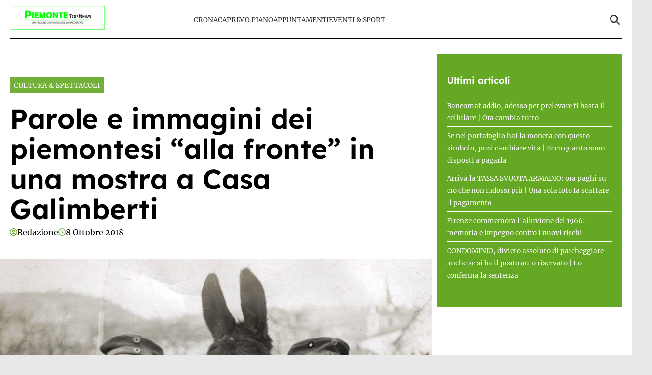

--- FILE ---
content_type: text/html; charset=UTF-8
request_url: https://www.piemontetopnews.it/parole-e-immagini-dei-piemontesi-alla-fronte-in-una-mostra-a-casa-galimberti/
body_size: 18049
content:
<!doctype html>
<html lang="it-IT">

<head>
    <meta name="google-site-verification" content="QfYxp999tW5hcRS6W2ylOYOwtJlzF2MsFhGfiH0rB7A" /><meta name="google-adsense-account" content="ca-pub-2121737085751619" />    <meta charset="UTF-8">
    <meta name="viewport" content="width=device-width, initial-scale=1">
    <link rel="profile" href="http://gmpg.org/xfn/11">
            <link rel="preconnect" href="https://securepubads.g.doubleclick.net" crossorigin>
        <link rel="preconnect" href="https://cmp.inmobi.com" crossorigin>
        <link rel="dns-prefetch" href="//www.googletagmanager.com">
        <link rel="dns-prefetch" href="//c.amazon-adsystem.com">
        <link rel="dns-prefetch" href="//adsystem.pages.dev">
    
                        <link rel="preload" href="https://www.piemontetopnews.it/wp-content/uploads/2018/10/Piemontesi-alla-fronte-1.jpg" as="image" 
                  imagesrcset="https://www.piemontetopnews.it/wp-content/uploads/2018/10/Piemontesi-alla-fronte-1.jpg 738w, https://www.piemontetopnews.it/wp-content/uploads/2018/10/Piemontesi-alla-fronte-1-300x187.jpg 300w" 
                  imagesizes="(max-width: 768px) 100vw, (max-width: 1024px) 75vw, 640px" 
                  fetchpriority="high">
                        
    <style>
    :root {
                    --primary-color: #64a824;
                    --secondary-color: #ffffff;
                    --header-bg-color: #ffffff;
                    --header-text-color: #333333;
                    --footer-bg-color: #000000;
                    --footer-text-color: #ffffff;
                    --title-font: 'Lexend';
                    --body-font: 'Merriweather';
            }
</style>

	
    <script data-minify="1" src="https://www.piemontetopnews.it/wp-content/cache/min/1/wp-content/themes/victoria/inc/scripts/cmp/inmobi-generic.js?ver=1762448924" data-rocket-defer defer></script>
	<script data-minify="1" async src="https://www.piemontetopnews.it/wp-content/cache/min/1/ad-system/lib/prebid.js?ver=1762448924" crossorigin="anonymous"></script>
	<script data-minify="1" async src="https://www.piemontetopnews.it/wp-content/cache/min/1/tag/js/gpt.js?ver=1762448925" crossorigin="anonymous"></script>
	<script data-minify="1" async src="https://www.piemontetopnews.it/wp-content/cache/min/1/ad-system/loader.js?ver=1762448925" crossorigin="anonymous"></script>


    
    <meta name='robots' content='index, follow, max-image-preview:large, max-snippet:-1, max-video-preview:-1' />
	<style>img:is([sizes="auto" i], [sizes^="auto," i]) { contain-intrinsic-size: 3000px 1500px }</style>
	
	<!-- This site is optimized with the Yoast SEO plugin v24.8.1 - https://yoast.com/wordpress/plugins/seo/ -->
	<title>Parole e immagini dei piemontesi &quot;alla fronte&quot; in una mostra a Casa Galimberti - PiemonteTopNews</title><link rel="preload" data-rocket-preload as="image" href="http://www.piemontetopnews.it/wp-content/uploads/2018/10/Piemontesi-alla-fronte-3-300x185.jpg" imagesrcset="https://www.piemontetopnews.it/wp-content/uploads/2018/10/Piemontesi-alla-fronte-3-300x185.jpg 300w, https://www.piemontetopnews.it/wp-content/uploads/2018/10/Piemontesi-alla-fronte-3-1024x632.jpg 1024w, https://www.piemontetopnews.it/wp-content/uploads/2018/10/Piemontesi-alla-fronte-3-768x474.jpg 768w, https://www.piemontetopnews.it/wp-content/uploads/2018/10/Piemontesi-alla-fronte-3.jpg 1200w" imagesizes="auto, (max-width: 318px) 100vw, 318px" fetchpriority="high">
	<link rel="canonical" href="https://www.piemontetopnews.it/parole-e-immagini-dei-piemontesi-alla-fronte-in-una-mostra-a-casa-galimberti/" />
	<meta property="og:locale" content="it_IT" />
	<meta property="og:type" content="article" />
	<meta property="og:title" content="Parole e immagini dei piemontesi &quot;alla fronte&quot; in una mostra a Casa Galimberti - PiemonteTopNews" />
	<meta property="og:description" content="CUNEO. Al Museo Casa Galimberti, da sabato 13 ottobre, sarà aperta al pubblico la mostra Piemontesi &#8220;alla fronte&#8221;. Parole e immagini 1915 &#8211; 1918. Qualcuno penserà a un refuso leggendo il titolo della rassegna. Ma così non è. Infatti, nei primi decenni del Novecento veniva indicato con il termine &#8220;alla fronte&#8221; il territorio in cui avvenivano [&hellip;]" />
	<meta property="og:url" content="https://www.piemontetopnews.it/parole-e-immagini-dei-piemontesi-alla-fronte-in-una-mostra-a-casa-galimberti/" />
	<meta property="og:site_name" content="PiemonteTopNews" />
	<meta property="article:published_time" content="2018-10-08T09:13:59+00:00" />
	<meta property="og:image" content="https://www.piemontetopnews.it/wp-content/uploads/2018/10/Piemontesi-alla-fronte-1.jpg" />
	<meta property="og:image:width" content="738" />
	<meta property="og:image:height" content="461" />
	<meta property="og:image:type" content="image/jpeg" />
	<meta name="author" content="Redazione" />
	<meta name="twitter:card" content="summary_large_image" />
	<meta name="twitter:label1" content="Scritto da" />
	<meta name="twitter:data1" content="Redazione" />
	<meta name="twitter:label2" content="Tempo di lettura stimato" />
	<meta name="twitter:data2" content="1 minuto" />
	<script type="application/ld+json" class="yoast-schema-graph">{"@context":"https://schema.org","@graph":[{"@type":"Article","@id":"https://www.piemontetopnews.it/parole-e-immagini-dei-piemontesi-alla-fronte-in-una-mostra-a-casa-galimberti/#article","isPartOf":{"@id":"https://www.piemontetopnews.it/parole-e-immagini-dei-piemontesi-alla-fronte-in-una-mostra-a-casa-galimberti/"},"author":{"name":"Redazione","@id":"https://www.piemontetopnews.it/#/schema/person/dd4307481d1fda8bdced6846623ef7f6"},"headline":"Parole e immagini dei piemontesi &#8220;alla fronte&#8221; in una mostra a Casa Galimberti","datePublished":"2018-10-08T09:13:59+00:00","mainEntityOfPage":{"@id":"https://www.piemontetopnews.it/parole-e-immagini-dei-piemontesi-alla-fronte-in-una-mostra-a-casa-galimberti/"},"wordCount":271,"publisher":{"@id":"https://www.piemontetopnews.it/#organization"},"image":{"@id":"https://www.piemontetopnews.it/parole-e-immagini-dei-piemontesi-alla-fronte-in-una-mostra-a-casa-galimberti/#primaryimage"},"thumbnailUrl":"https://www.piemontetopnews.it/wp-content/uploads/2018/10/Piemontesi-alla-fronte-1.jpg","keywords":["casa galimberti","cuneo","guerra 1915-18","mostra","piemontesi alla fronte"],"articleSection":["Cultura &amp; Spettacoli"],"inLanguage":"it-IT"},{"@type":"WebPage","@id":"https://www.piemontetopnews.it/parole-e-immagini-dei-piemontesi-alla-fronte-in-una-mostra-a-casa-galimberti/","url":"https://www.piemontetopnews.it/parole-e-immagini-dei-piemontesi-alla-fronte-in-una-mostra-a-casa-galimberti/","name":"Parole e immagini dei piemontesi \"alla fronte\" in una mostra a Casa Galimberti - PiemonteTopNews","isPartOf":{"@id":"https://www.piemontetopnews.it/#website"},"primaryImageOfPage":{"@id":"https://www.piemontetopnews.it/parole-e-immagini-dei-piemontesi-alla-fronte-in-una-mostra-a-casa-galimberti/#primaryimage"},"image":{"@id":"https://www.piemontetopnews.it/parole-e-immagini-dei-piemontesi-alla-fronte-in-una-mostra-a-casa-galimberti/#primaryimage"},"thumbnailUrl":"https://www.piemontetopnews.it/wp-content/uploads/2018/10/Piemontesi-alla-fronte-1.jpg","datePublished":"2018-10-08T09:13:59+00:00","breadcrumb":{"@id":"https://www.piemontetopnews.it/parole-e-immagini-dei-piemontesi-alla-fronte-in-una-mostra-a-casa-galimberti/#breadcrumb"},"inLanguage":"it-IT","potentialAction":[{"@type":"ReadAction","target":["https://www.piemontetopnews.it/parole-e-immagini-dei-piemontesi-alla-fronte-in-una-mostra-a-casa-galimberti/"]}]},{"@type":"ImageObject","inLanguage":"it-IT","@id":"https://www.piemontetopnews.it/parole-e-immagini-dei-piemontesi-alla-fronte-in-una-mostra-a-casa-galimberti/#primaryimage","url":"https://www.piemontetopnews.it/wp-content/uploads/2018/10/Piemontesi-alla-fronte-1.jpg","contentUrl":"https://www.piemontetopnews.it/wp-content/uploads/2018/10/Piemontesi-alla-fronte-1.jpg","width":738,"height":461},{"@type":"BreadcrumbList","@id":"https://www.piemontetopnews.it/parole-e-immagini-dei-piemontesi-alla-fronte-in-una-mostra-a-casa-galimberti/#breadcrumb","itemListElement":[{"@type":"ListItem","position":1,"name":"Home","item":"https://www.piemontetopnews.it/"},{"@type":"ListItem","position":2,"name":"Parole e immagini dei piemontesi &#8220;alla fronte&#8221; in una mostra a Casa Galimberti"}]},{"@type":"WebSite","@id":"https://www.piemontetopnews.it/#website","url":"https://www.piemontetopnews.it/","name":"PiemonteTopNews","description":"Una regione con tante cose da raccontare","publisher":{"@id":"https://www.piemontetopnews.it/#organization"},"potentialAction":[{"@type":"SearchAction","target":{"@type":"EntryPoint","urlTemplate":"https://www.piemontetopnews.it/?s={search_term_string}"},"query-input":{"@type":"PropertyValueSpecification","valueRequired":true,"valueName":"search_term_string"}}],"inLanguage":"it-IT"},{"@type":"Organization","@id":"https://www.piemontetopnews.it/#organization","name":"PiemonteTopNews","url":"https://www.piemontetopnews.it/","logo":{"@type":"ImageObject","inLanguage":"it-IT","@id":"https://www.piemontetopnews.it/#/schema/logo/image/","url":"https://www.piemontetopnews.it/wp-content/uploads/2025/04/Logo-nuovo.jpg","contentUrl":"https://www.piemontetopnews.it/wp-content/uploads/2025/04/Logo-nuovo.jpg","width":800,"height":206,"caption":"PiemonteTopNews"},"image":{"@id":"https://www.piemontetopnews.it/#/schema/logo/image/"}},{"@type":"Person","@id":"https://www.piemontetopnews.it/#/schema/person/dd4307481d1fda8bdced6846623ef7f6","name":"Redazione","image":{"@type":"ImageObject","inLanguage":"it-IT","@id":"https://www.piemontetopnews.it/#/schema/person/image/","url":"https://secure.gravatar.com/avatar/9d93cd352ce45be12b4880c35a39e16c44d04adf23a9885b58f0ea334ea89921?s=96&d=mm&r=g","contentUrl":"https://secure.gravatar.com/avatar/9d93cd352ce45be12b4880c35a39e16c44d04adf23a9885b58f0ea334ea89921?s=96&d=mm&r=g","caption":"Redazione"},"url":"https://www.piemontetopnews.it/author/redazione/"}]}</script>
	<!-- / Yoast SEO plugin. -->


<link rel="amphtml" href="https://www.piemontetopnews.it/parole-e-immagini-dei-piemontesi-alla-fronte-in-una-mostra-a-casa-galimberti/amp/" /><meta name="generator" content="AMP for WP 1.1.4"/><link rel='dns-prefetch' href='//www.piemontetopnews.it' />
<link rel='dns-prefetch' href='//cmp.inmobi.com' />
<link rel='dns-prefetch' href='//www.googletagmanager.com' />
<link rel='dns-prefetch' href='//securepubads.g.doubleclick.net' />

<link rel="alternate" type="application/rss+xml" title="PiemonteTopNews &raquo; Feed" href="https://www.piemontetopnews.it/feed/" />
<link rel="alternate" type="application/rss+xml" title="PiemonteTopNews &raquo; Feed dei commenti" href="https://www.piemontetopnews.it/comments/feed/" />
<style id='wp-emoji-styles-inline-css' type='text/css'>

	img.wp-smiley, img.emoji {
		display: inline !important;
		border: none !important;
		box-shadow: none !important;
		height: 1em !important;
		width: 1em !important;
		margin: 0 0.07em !important;
		vertical-align: -0.1em !important;
		background: none !important;
		padding: 0 !important;
	}
</style>
<link rel='stylesheet' id='wp-block-library-css' href='https://www.piemontetopnews.it/wp-includes/css/dist/block-library/style.min.css?ver=6.8.3' type='text/css' media='all' />
<style id='wp-block-library-theme-inline-css' type='text/css'>
.wp-block-audio :where(figcaption){color:#555;font-size:13px;text-align:center}.is-dark-theme .wp-block-audio :where(figcaption){color:#ffffffa6}.wp-block-audio{margin:0 0 1em}.wp-block-code{border:1px solid #ccc;border-radius:4px;font-family:Menlo,Consolas,monaco,monospace;padding:.8em 1em}.wp-block-embed :where(figcaption){color:#555;font-size:13px;text-align:center}.is-dark-theme .wp-block-embed :where(figcaption){color:#ffffffa6}.wp-block-embed{margin:0 0 1em}.blocks-gallery-caption{color:#555;font-size:13px;text-align:center}.is-dark-theme .blocks-gallery-caption{color:#ffffffa6}:root :where(.wp-block-image figcaption){color:#555;font-size:13px;text-align:center}.is-dark-theme :root :where(.wp-block-image figcaption){color:#ffffffa6}.wp-block-image{margin:0 0 1em}.wp-block-pullquote{border-bottom:4px solid;border-top:4px solid;color:currentColor;margin-bottom:1.75em}.wp-block-pullquote cite,.wp-block-pullquote footer,.wp-block-pullquote__citation{color:currentColor;font-size:.8125em;font-style:normal;text-transform:uppercase}.wp-block-quote{border-left:.25em solid;margin:0 0 1.75em;padding-left:1em}.wp-block-quote cite,.wp-block-quote footer{color:currentColor;font-size:.8125em;font-style:normal;position:relative}.wp-block-quote:where(.has-text-align-right){border-left:none;border-right:.25em solid;padding-left:0;padding-right:1em}.wp-block-quote:where(.has-text-align-center){border:none;padding-left:0}.wp-block-quote.is-large,.wp-block-quote.is-style-large,.wp-block-quote:where(.is-style-plain){border:none}.wp-block-search .wp-block-search__label{font-weight:700}.wp-block-search__button{border:1px solid #ccc;padding:.375em .625em}:where(.wp-block-group.has-background){padding:1.25em 2.375em}.wp-block-separator.has-css-opacity{opacity:.4}.wp-block-separator{border:none;border-bottom:2px solid;margin-left:auto;margin-right:auto}.wp-block-separator.has-alpha-channel-opacity{opacity:1}.wp-block-separator:not(.is-style-wide):not(.is-style-dots){width:100px}.wp-block-separator.has-background:not(.is-style-dots){border-bottom:none;height:1px}.wp-block-separator.has-background:not(.is-style-wide):not(.is-style-dots){height:2px}.wp-block-table{margin:0 0 1em}.wp-block-table td,.wp-block-table th{word-break:normal}.wp-block-table :where(figcaption){color:#555;font-size:13px;text-align:center}.is-dark-theme .wp-block-table :where(figcaption){color:#ffffffa6}.wp-block-video :where(figcaption){color:#555;font-size:13px;text-align:center}.is-dark-theme .wp-block-video :where(figcaption){color:#ffffffa6}.wp-block-video{margin:0 0 1em}:root :where(.wp-block-template-part.has-background){margin-bottom:0;margin-top:0;padding:1.25em 2.375em}
</style>
<style id='classic-theme-styles-inline-css' type='text/css'>
/*! This file is auto-generated */
.wp-block-button__link{color:#fff;background-color:#32373c;border-radius:9999px;box-shadow:none;text-decoration:none;padding:calc(.667em + 2px) calc(1.333em + 2px);font-size:1.125em}.wp-block-file__button{background:#32373c;color:#fff;text-decoration:none}
</style>
<style id='global-styles-inline-css' type='text/css'>
:root{--wp--preset--aspect-ratio--square: 1;--wp--preset--aspect-ratio--4-3: 4/3;--wp--preset--aspect-ratio--3-4: 3/4;--wp--preset--aspect-ratio--3-2: 3/2;--wp--preset--aspect-ratio--2-3: 2/3;--wp--preset--aspect-ratio--16-9: 16/9;--wp--preset--aspect-ratio--9-16: 9/16;--wp--preset--color--black: #000000;--wp--preset--color--cyan-bluish-gray: #abb8c3;--wp--preset--color--white: #ffffff;--wp--preset--color--pale-pink: #f78da7;--wp--preset--color--vivid-red: #cf2e2e;--wp--preset--color--luminous-vivid-orange: #ff6900;--wp--preset--color--luminous-vivid-amber: #fcb900;--wp--preset--color--light-green-cyan: #7bdcb5;--wp--preset--color--vivid-green-cyan: #00d084;--wp--preset--color--pale-cyan-blue: #8ed1fc;--wp--preset--color--vivid-cyan-blue: #0693e3;--wp--preset--color--vivid-purple: #9b51e0;--wp--preset--gradient--vivid-cyan-blue-to-vivid-purple: linear-gradient(135deg,rgba(6,147,227,1) 0%,rgb(155,81,224) 100%);--wp--preset--gradient--light-green-cyan-to-vivid-green-cyan: linear-gradient(135deg,rgb(122,220,180) 0%,rgb(0,208,130) 100%);--wp--preset--gradient--luminous-vivid-amber-to-luminous-vivid-orange: linear-gradient(135deg,rgba(252,185,0,1) 0%,rgba(255,105,0,1) 100%);--wp--preset--gradient--luminous-vivid-orange-to-vivid-red: linear-gradient(135deg,rgba(255,105,0,1) 0%,rgb(207,46,46) 100%);--wp--preset--gradient--very-light-gray-to-cyan-bluish-gray: linear-gradient(135deg,rgb(238,238,238) 0%,rgb(169,184,195) 100%);--wp--preset--gradient--cool-to-warm-spectrum: linear-gradient(135deg,rgb(74,234,220) 0%,rgb(151,120,209) 20%,rgb(207,42,186) 40%,rgb(238,44,130) 60%,rgb(251,105,98) 80%,rgb(254,248,76) 100%);--wp--preset--gradient--blush-light-purple: linear-gradient(135deg,rgb(255,206,236) 0%,rgb(152,150,240) 100%);--wp--preset--gradient--blush-bordeaux: linear-gradient(135deg,rgb(254,205,165) 0%,rgb(254,45,45) 50%,rgb(107,0,62) 100%);--wp--preset--gradient--luminous-dusk: linear-gradient(135deg,rgb(255,203,112) 0%,rgb(199,81,192) 50%,rgb(65,88,208) 100%);--wp--preset--gradient--pale-ocean: linear-gradient(135deg,rgb(255,245,203) 0%,rgb(182,227,212) 50%,rgb(51,167,181) 100%);--wp--preset--gradient--electric-grass: linear-gradient(135deg,rgb(202,248,128) 0%,rgb(113,206,126) 100%);--wp--preset--gradient--midnight: linear-gradient(135deg,rgb(2,3,129) 0%,rgb(40,116,252) 100%);--wp--preset--font-size--small: 13px;--wp--preset--font-size--medium: 20px;--wp--preset--font-size--large: 36px;--wp--preset--font-size--x-large: 42px;--wp--preset--spacing--20: 0.44rem;--wp--preset--spacing--30: 0.67rem;--wp--preset--spacing--40: 1rem;--wp--preset--spacing--50: 1.5rem;--wp--preset--spacing--60: 2.25rem;--wp--preset--spacing--70: 3.38rem;--wp--preset--spacing--80: 5.06rem;--wp--preset--shadow--natural: 6px 6px 9px rgba(0, 0, 0, 0.2);--wp--preset--shadow--deep: 12px 12px 50px rgba(0, 0, 0, 0.4);--wp--preset--shadow--sharp: 6px 6px 0px rgba(0, 0, 0, 0.2);--wp--preset--shadow--outlined: 6px 6px 0px -3px rgba(255, 255, 255, 1), 6px 6px rgba(0, 0, 0, 1);--wp--preset--shadow--crisp: 6px 6px 0px rgba(0, 0, 0, 1);}:root :where(.is-layout-flow) > :first-child{margin-block-start: 0;}:root :where(.is-layout-flow) > :last-child{margin-block-end: 0;}:root :where(.is-layout-flow) > *{margin-block-start: 24px;margin-block-end: 0;}:root :where(.is-layout-constrained) > :first-child{margin-block-start: 0;}:root :where(.is-layout-constrained) > :last-child{margin-block-end: 0;}:root :where(.is-layout-constrained) > *{margin-block-start: 24px;margin-block-end: 0;}:root :where(.is-layout-flex){gap: 24px;}:root :where(.is-layout-grid){gap: 24px;}body .is-layout-flex{display: flex;}.is-layout-flex{flex-wrap: wrap;align-items: center;}.is-layout-flex > :is(*, div){margin: 0;}body .is-layout-grid{display: grid;}.is-layout-grid > :is(*, div){margin: 0;}.has-black-color{color: var(--wp--preset--color--black) !important;}.has-cyan-bluish-gray-color{color: var(--wp--preset--color--cyan-bluish-gray) !important;}.has-white-color{color: var(--wp--preset--color--white) !important;}.has-pale-pink-color{color: var(--wp--preset--color--pale-pink) !important;}.has-vivid-red-color{color: var(--wp--preset--color--vivid-red) !important;}.has-luminous-vivid-orange-color{color: var(--wp--preset--color--luminous-vivid-orange) !important;}.has-luminous-vivid-amber-color{color: var(--wp--preset--color--luminous-vivid-amber) !important;}.has-light-green-cyan-color{color: var(--wp--preset--color--light-green-cyan) !important;}.has-vivid-green-cyan-color{color: var(--wp--preset--color--vivid-green-cyan) !important;}.has-pale-cyan-blue-color{color: var(--wp--preset--color--pale-cyan-blue) !important;}.has-vivid-cyan-blue-color{color: var(--wp--preset--color--vivid-cyan-blue) !important;}.has-vivid-purple-color{color: var(--wp--preset--color--vivid-purple) !important;}.has-black-background-color{background-color: var(--wp--preset--color--black) !important;}.has-cyan-bluish-gray-background-color{background-color: var(--wp--preset--color--cyan-bluish-gray) !important;}.has-white-background-color{background-color: var(--wp--preset--color--white) !important;}.has-pale-pink-background-color{background-color: var(--wp--preset--color--pale-pink) !important;}.has-vivid-red-background-color{background-color: var(--wp--preset--color--vivid-red) !important;}.has-luminous-vivid-orange-background-color{background-color: var(--wp--preset--color--luminous-vivid-orange) !important;}.has-luminous-vivid-amber-background-color{background-color: var(--wp--preset--color--luminous-vivid-amber) !important;}.has-light-green-cyan-background-color{background-color: var(--wp--preset--color--light-green-cyan) !important;}.has-vivid-green-cyan-background-color{background-color: var(--wp--preset--color--vivid-green-cyan) !important;}.has-pale-cyan-blue-background-color{background-color: var(--wp--preset--color--pale-cyan-blue) !important;}.has-vivid-cyan-blue-background-color{background-color: var(--wp--preset--color--vivid-cyan-blue) !important;}.has-vivid-purple-background-color{background-color: var(--wp--preset--color--vivid-purple) !important;}.has-black-border-color{border-color: var(--wp--preset--color--black) !important;}.has-cyan-bluish-gray-border-color{border-color: var(--wp--preset--color--cyan-bluish-gray) !important;}.has-white-border-color{border-color: var(--wp--preset--color--white) !important;}.has-pale-pink-border-color{border-color: var(--wp--preset--color--pale-pink) !important;}.has-vivid-red-border-color{border-color: var(--wp--preset--color--vivid-red) !important;}.has-luminous-vivid-orange-border-color{border-color: var(--wp--preset--color--luminous-vivid-orange) !important;}.has-luminous-vivid-amber-border-color{border-color: var(--wp--preset--color--luminous-vivid-amber) !important;}.has-light-green-cyan-border-color{border-color: var(--wp--preset--color--light-green-cyan) !important;}.has-vivid-green-cyan-border-color{border-color: var(--wp--preset--color--vivid-green-cyan) !important;}.has-pale-cyan-blue-border-color{border-color: var(--wp--preset--color--pale-cyan-blue) !important;}.has-vivid-cyan-blue-border-color{border-color: var(--wp--preset--color--vivid-cyan-blue) !important;}.has-vivid-purple-border-color{border-color: var(--wp--preset--color--vivid-purple) !important;}.has-vivid-cyan-blue-to-vivid-purple-gradient-background{background: var(--wp--preset--gradient--vivid-cyan-blue-to-vivid-purple) !important;}.has-light-green-cyan-to-vivid-green-cyan-gradient-background{background: var(--wp--preset--gradient--light-green-cyan-to-vivid-green-cyan) !important;}.has-luminous-vivid-amber-to-luminous-vivid-orange-gradient-background{background: var(--wp--preset--gradient--luminous-vivid-amber-to-luminous-vivid-orange) !important;}.has-luminous-vivid-orange-to-vivid-red-gradient-background{background: var(--wp--preset--gradient--luminous-vivid-orange-to-vivid-red) !important;}.has-very-light-gray-to-cyan-bluish-gray-gradient-background{background: var(--wp--preset--gradient--very-light-gray-to-cyan-bluish-gray) !important;}.has-cool-to-warm-spectrum-gradient-background{background: var(--wp--preset--gradient--cool-to-warm-spectrum) !important;}.has-blush-light-purple-gradient-background{background: var(--wp--preset--gradient--blush-light-purple) !important;}.has-blush-bordeaux-gradient-background{background: var(--wp--preset--gradient--blush-bordeaux) !important;}.has-luminous-dusk-gradient-background{background: var(--wp--preset--gradient--luminous-dusk) !important;}.has-pale-ocean-gradient-background{background: var(--wp--preset--gradient--pale-ocean) !important;}.has-electric-grass-gradient-background{background: var(--wp--preset--gradient--electric-grass) !important;}.has-midnight-gradient-background{background: var(--wp--preset--gradient--midnight) !important;}.has-small-font-size{font-size: var(--wp--preset--font-size--small) !important;}.has-medium-font-size{font-size: var(--wp--preset--font-size--medium) !important;}.has-large-font-size{font-size: var(--wp--preset--font-size--large) !important;}.has-x-large-font-size{font-size: var(--wp--preset--font-size--x-large) !important;}
:root :where(.wp-block-pullquote){font-size: 1.5em;line-height: 1.6;}
</style>
<link data-minify="1" rel='stylesheet' id='magellano_browserpush-css' href='https://www.piemontetopnews.it/wp-content/cache/min/1/wp-content/plugins/magellano-mt/includes/modules/magellano_browserpush/css/magellano_browserpush.css?ver=1762448924' type='text/css' media='all' />
<link rel='stylesheet' id='magellano-mt-css' href='https://www.piemontetopnews.it/wp-content/plugins/magellano-mt/public/css/magellano-mt-public.css?ver=1.5.20' type='text/css' media='all' />
<link data-minify="1" rel='stylesheet' id='victoria-main-css' href='https://www.piemontetopnews.it/wp-content/cache/min/1/wp-content/themes/victoria/inc/styles/victoria-main.css?ver=1762448924' type='text/css' media='all' />
<style id='rocket-lazyload-inline-css' type='text/css'>
.rll-youtube-player{position:relative;padding-bottom:56.23%;height:0;overflow:hidden;max-width:100%;}.rll-youtube-player:focus-within{outline: 2px solid currentColor;outline-offset: 5px;}.rll-youtube-player iframe{position:absolute;top:0;left:0;width:100%;height:100%;z-index:100;background:0 0}.rll-youtube-player img{bottom:0;display:block;left:0;margin:auto;max-width:100%;width:100%;position:absolute;right:0;top:0;border:none;height:auto;-webkit-transition:.4s all;-moz-transition:.4s all;transition:.4s all}.rll-youtube-player img:hover{-webkit-filter:brightness(75%)}.rll-youtube-player .play{height:100%;width:100%;left:0;top:0;position:absolute;background:var(--wpr-bg-520d85f1-8f74-4559-9cdb-bb39803ee788) no-repeat center;background-color: transparent !important;cursor:pointer;border:none;}.wp-embed-responsive .wp-has-aspect-ratio .rll-youtube-player{position:absolute;padding-bottom:0;width:100%;height:100%;top:0;bottom:0;left:0;right:0}
</style>
<script type="text/javascript" src="https://www.piemontetopnews.it/wp-includes/js/jquery/jquery.min.js?ver=3.7.1" id="jquery-core-js" data-rocket-defer defer></script>
<script type="text/javascript" src="https://www.piemontetopnews.it/wp-includes/js/jquery/jquery-migrate.min.js?ver=3.4.1" id="jquery-migrate-js" data-rocket-defer defer></script>
<script type="text/javascript" id="magellano_browserpush-js-extra">
/* <![CDATA[ */
var magellano_browserpush_vars = {"siteurl":"http:\/\/www.piemontetopnews.it","api_uri":"https:\/\/infinitypush.magellanotech.it","theme":"Victoria","sitename":"piemontetopnews.it","is_post":"1"};
/* ]]> */
</script>
<script data-minify="1" type="text/javascript" src="https://www.piemontetopnews.it/wp-content/cache/min/1/wp-content/plugins/magellano-mt/includes/modules/magellano_browserpush/js/magellano_browserpush.js?ver=1762448925" id="magellano_browserpush-js" data-rocket-defer defer></script>
<script data-minify="1" type="text/javascript" src="https://www.piemontetopnews.it/wp-content/cache/min/1/wp-content/plugins/magellano-mt/public/js/magellano-mt-public.js?ver=1762448925" id="magellano-mt-js" data-rocket-defer defer></script>
<link rel="https://api.w.org/" href="https://www.piemontetopnews.it/wp-json/" /><link rel="alternate" title="JSON" type="application/json" href="https://www.piemontetopnews.it/wp-json/wp/v2/posts/31086" /><link rel="EditURI" type="application/rsd+xml" title="RSD" href="https://www.piemontetopnews.it/xmlrpc.php?rsd" />
<meta name="generator" content="WordPress 6.8.3" />
<link rel='shortlink' href='https://www.piemontetopnews.it/?p=31086' />
<link rel="alternate" title="oEmbed (JSON)" type="application/json+oembed" href="https://www.piemontetopnews.it/wp-json/oembed/1.0/embed?url=https%3A%2F%2Fwww.piemontetopnews.it%2Fparole-e-immagini-dei-piemontesi-alla-fronte-in-una-mostra-a-casa-galimberti%2F" />
<link rel="alternate" title="oEmbed (XML)" type="text/xml+oembed" href="https://www.piemontetopnews.it/wp-json/oembed/1.0/embed?url=https%3A%2F%2Fwww.piemontetopnews.it%2Fparole-e-immagini-dei-piemontesi-alla-fronte-in-una-mostra-a-casa-galimberti%2F&#038;format=xml" />
<script>var magellanoWebPushData = {"site":"piemontetopnews.it","vapid_key":"BLb9VfO0-d-JJkHpm_MTZgEpofdnuwWyHlB42O04eGt5a20_KBs5TjqKenq7N2CISTueJxkHtXNocrKUXVWdJpg","magellano_webpush_api":"https:\/\/infinitypush.magellanotech.it\/api\/push"}</script><script data-minify="1" src="https://www.piemontetopnews.it/wp-content/cache/min/1/wp-content/plugins/magellano-mt/includes/modules/magellano_webpush/js/magellano_webpush.js?ver=1762448925" data-rocket-defer defer></script><link rel="icon" href="https://www.piemontetopnews.it/wp-content/uploads/2025/04/cropped-cropped-Logo-quadrato-bis-e1531749832533-2-192x192-1-32x32.jpg" sizes="32x32" />
<link rel="icon" href="https://www.piemontetopnews.it/wp-content/uploads/2025/04/cropped-cropped-Logo-quadrato-bis-e1531749832533-2-192x192-1-192x192.jpg" sizes="192x192" />
<link rel="apple-touch-icon" href="https://www.piemontetopnews.it/wp-content/uploads/2025/04/cropped-cropped-Logo-quadrato-bis-e1531749832533-2-192x192-1-180x180.jpg" />
<meta name="msapplication-TileImage" content="https://www.piemontetopnews.it/wp-content/uploads/2025/04/cropped-cropped-Logo-quadrato-bis-e1531749832533-2-192x192-1-270x270.jpg" />
		<style type="text/css" id="wp-custom-css">
			#masthead .row {
	padding: 10px 0;
	border-bottom: 1px solid black;
}

html, body {
	max-width: 100vw;
	overflow-x: hidden;
}

#scroll-up {
	display: none;
}		</style>
		<noscript><style id="rocket-lazyload-nojs-css">.rll-youtube-player, [data-lazy-src]{display:none !important;}</style></noscript>
<style id="wpr-lazyload-bg-container"></style><style id="wpr-lazyload-bg-exclusion"></style>
<noscript>
<style id="wpr-lazyload-bg-nostyle">.rll-youtube-player .play{--wpr-bg-520d85f1-8f74-4559-9cdb-bb39803ee788: url('https://www.piemontetopnews.it/wp-content/plugins/wp-rocket/assets/img/youtube.png');}</style>
</noscript>
<script type="application/javascript">const rocket_pairs = [{"selector":".rll-youtube-player .play","style":".rll-youtube-player .play{--wpr-bg-520d85f1-8f74-4559-9cdb-bb39803ee788: url('https:\/\/www.piemontetopnews.it\/wp-content\/plugins\/wp-rocket\/assets\/img\/youtube.png');}","hash":"520d85f1-8f74-4559-9cdb-bb39803ee788","url":"https:\/\/www.piemontetopnews.it\/wp-content\/plugins\/wp-rocket\/assets\/img\/youtube.png"}]; const rocket_excluded_pairs = [];</script><meta name="generator" content="WP Rocket 3.18.3" data-wpr-features="wpr_lazyload_css_bg_img wpr_defer_js wpr_minify_js wpr_lazyload_images wpr_lazyload_iframes wpr_oci wpr_image_dimensions wpr_minify_css wpr_preload_links wpr_host_fonts_locally wpr_desktop wpr_dns_prefetch" /></head>

<body class="wp-singular post-template-default single single-post postid-31086 single-format-standard wp-custom-logo wp-embed-responsive wp-theme-victoria">

<!--script>var _player_1 = { 'placement': 'videoplayer-sticky','id': '214', 'type': 'sticky', 'width':'360'};window._tgvtag.players.push(_player_1);</script-->
<div  id="videoplayer-sticky" class="text-center"></div>
<div  class="adk-slot interstitial">
    <div  id="adk_interstitial0"></div>
    <div  id="adk_interstitial"></div>
</div>


<div  id="page" class="site">
    <a class="skip-link screen-reader-text" href="#content">Skip to content</a>

    

<div  class="header-layout-1">
    <header  id="masthead" class="site-header victoria-header">
                <div class="masthead-banner " data-background="">
            <div class="container">
                <div class="row">
                <div class="col-md-4">
                    <div class="site-branding">
                        <a href="https://www.piemontetopnews.it/" class="custom-logo-link" rel="home"><img width="800" height="206" src="https://www.piemontetopnews.it/wp-content/uploads/2025/04/Logo-nuovo.jpg" class="custom-logo" alt="PiemonteTopNews" decoding="async" fetchpriority="high" srcset="https://www.piemontetopnews.it/wp-content/uploads/2025/04/Logo-nuovo.jpg 800w, https://www.piemontetopnews.it/wp-content/uploads/2025/04/Logo-nuovo-300x77.jpg 300w, https://www.piemontetopnews.it/wp-content/uploads/2025/04/Logo-nuovo-768x198.jpg 768w" sizes="(max-width: 800px) 100vw, 800px" /></a>                    </div>
                </div>
                    <div class="col-md-8">
                        <nav id="site-navigation" class="main-navigation vic-main-nav">
                
                            <div class="stretch-col">
                                <div class="navigation-container">

                                    <div class="main-navigation-container-items-wrapper">

                                        <span class="toggle-menu" aria-controls="primary-menu" aria-expanded="false">
                                            <a href="javascript:void(0)" class="aft-void-menu">
                                                <span class="screen-reader-text">Menu Principale</span>
                                                <i class="ham"></i>
                                            </a>
                                        </span>
                                        
                                        <div class="menu main-menu"><ul id="primary-menu" class="menu"><li id="menu-item-87406" class="menu-item menu-item-type-taxonomy menu-item-object-category menu-item-87406"><a href="https://www.piemontetopnews.it/category/cronaca/">Cronaca</a></li>
<li id="menu-item-87407" class="menu-item menu-item-type-taxonomy menu-item-object-category menu-item-87407"><a href="https://www.piemontetopnews.it/category/top-news/">Primo Piano</a></li>
<li id="menu-item-81723" class="menu-item menu-item-type-taxonomy menu-item-object-category menu-item-81723"><a href="https://www.piemontetopnews.it/category/eventi/">Appuntamenti</a></li>
<li id="menu-item-87408" class="menu-item menu-item-type-taxonomy menu-item-object-category menu-item-87408"><a href="https://www.piemontetopnews.it/category/eventi-sport/">Eventi &amp; Sport</a></li>
</ul></div>                                    </div>
                                    <div class="cart-search">

                                        <div class="vic-search-wrap">
                                            <div class="search-overlay">
                                                <a href="#" title="Search" class="search-icon">
                                                <svg xmlns="http://www.w3.org/2000/svg" viewBox="0 0 512 512" style="height: 20px; width: 20px;"><path d="M416 208c0 45.9-14.9 88.3-40 122.7L502.6 457.4c12.5 12.5 12.5 32.8 0 45.3s-32.8 12.5-45.3 0L330.7 376c-34.4 25.2-76.8 40-122.7 40C93.1 416 0 322.9 0 208S93.1 0 208 0S416 93.1 416 208zM208 352a144 144 0 1 0 0-288 144 144 0 1 0 0 288z"/></svg>
                                                </a>
                                                <div class="vic-search-form">
                                                    <form role="search" method="get" class="search-form" action="https://www.piemontetopnews.it/">
				<label>
					<span class="screen-reader-text">Ricerca per:</span>
					<input type="search" class="search-field" placeholder="Cerca &hellip;" value="" name="s" />
				</label>
				<input type="submit" class="search-submit" value="Cerca" />
			</form>                                                </div>
                                            </div>
                                        </div>
                                    </div>

                                </div>
                            </div>

                        </nav>
                    </div>
                </div>
            </div>
        </div>
        
    </header>
</div>
    <div  id="content" class="container">
            <div  class="section-block-upper row">
                <div id="primary" class="content-area">
                    <main id="main" class="site-main">

                                                    <article id="post-31086" class="vic-single-article post-31086 post type-post status-publish format-standard has-post-thumbnail hentry category-cultura-spettacoli tag-casa-galimberti tag-cuneo tag-guerra-1915-18 tag-mostra tag-piemontesi-alla-fronte">
                                <div class="entry-content-wrap">
                                    <header class="entry-header">
    <div class="header-details-wrapper">
        <div class="entry-header-details">
                            <div class="figure-categories figure-categories-bg">
                                        <ul class="cat-links"><li class="meta-category">
                            <a class="victoria-categories category-color-1" href="https://www.piemontetopnews.it/category/cultura-spettacoli/" alt="Vedi tutto in Cultura &amp; Spettacoli"> 
                                Cultura &amp; Spettacoli
                            </a>
                    </li></ul>                </div>
                        <h1 class="entry-title">Parole e immagini dei piemontesi &#8220;alla fronte&#8221; in una mostra a Casa Galimberti</h1>
                            
    <span class="author-links"> 
            <span class="item-metadata posts-author">
            <svg xmlns="http://www.w3.org/2000/svg" viewBox="0 0 512 512"><path d="M406.5 399.6C387.4 352.9 341.5 320 288 320l-64 0c-53.5 0-99.4 32.9-118.5 79.6C69.9 362.2 48 311.7 48 256C48 141.1 141.1 48 256 48s208 93.1 208 208c0 55.7-21.9 106.2-57.5 143.6zm-40.1 32.7C334.4 452.4 296.6 464 256 464s-78.4-11.6-110.5-31.7c7.3-36.7 39.7-64.3 78.5-64.3l64 0c38.8 0 71.2 27.6 78.5 64.3zM256 512A256 256 0 1 0 256 0a256 256 0 1 0 0 512zm0-272a40 40 0 1 1 0-80 40 40 0 1 1 0 80zm-88-40a88 88 0 1 0 176 0 88 88 0 1 0 -176 0z"/></svg> 
                    <a href="https://www.piemontetopnews.it/author/redazione/">
            Redazione        </a>
                    </span>
<span class="item-metadata posts-date">
<svg xmlns="http://www.w3.org/2000/svg" viewBox="0 0 512 512"><path d="M464 256A208 208 0 1 1 48 256a208 208 0 1 1 416 0zM0 256a256 256 0 1 0 512 0A256 256 0 1 0 0 256zM232 120l0 136c0 8 4 15.5 10.7 20l96 64c11 7.4 25.9 4.4 33.3-6.7s4.4-25.9-6.7-33.3L280 243.2 280 120c0-13.3-10.7-24-24-24s-24 10.7-24 24z"/></svg>    <a href="https://www.piemontetopnews.it/2018/10/"> 
<a href="https://www.piemontetopnews.it/2018/10/"> 
    8 Ottobre 2018    </a>
</span>
    </span>
                                    </div>
    </div>

    <div class="vic-post-thumbnail-wrapper">
            <picture>
                            <source 
                    srcset="https://www.piemontetopnews.it/wp-content/uploads/2018/10/Piemontesi-alla-fronte-1.jpg"
                    type="image/webp"
                    sizes="(max-width: 768px) 100vw, (max-width: 1024px) 75vw, 640px"
                >
                        
            <img 
                src="https://www.piemontetopnews.it/wp-content/uploads/2018/10/Piemontesi-alla-fronte-1.jpg"
                alt="Parole e immagini dei piemontesi &#8220;alla fronte&#8221; in una mostra a Casa Galimberti"
                width="738"
                height="461"
                class="attachment-large size-medium wp-post-image"
                
                decoding="async"
                fetchpriority="high"
                srcset="https://www.piemontetopnews.it/wp-content/uploads/2018/10/Piemontesi-alla-fronte-1.jpg 738w, https://www.piemontetopnews.it/wp-content/uploads/2018/10/Piemontesi-alla-fronte-1-300x187.jpg 300w"
                sizes="(max-width: 768px) 100vw, (max-width: 1024px) 75vw, 640px"
            >
        </picture>
        
                
    	</div>
</header>                                    

    <div class="entry-content">
        <p><strong><img fetchpriority="high" decoding="async" class="alignleft  wp-image-31087"  src="http://www.piemontetopnews.it/wp-content/uploads/2018/10/Piemontesi-alla-fronte-3-300x185.jpg"  alt="" width="318" height="196" srcset="https://www.piemontetopnews.it/wp-content/uploads/2018/10/Piemontesi-alla-fronte-3-300x185.jpg 300w, https://www.piemontetopnews.it/wp-content/uploads/2018/10/Piemontesi-alla-fronte-3-1024x632.jpg 1024w, https://www.piemontetopnews.it/wp-content/uploads/2018/10/Piemontesi-alla-fronte-3-768x474.jpg 768w, https://www.piemontetopnews.it/wp-content/uploads/2018/10/Piemontesi-alla-fronte-3.jpg 1200w" sizes="auto, (max-width: 318px) 100vw, 318px" />CUNEO.</strong> Al Museo Casa Galimberti, da sabato 13 ottobre, sarà aperta al pubblico la mostra <strong>Piemontesi &#8220;alla fronte&#8221;. Parole e immagini 1915 &#8211; 1918.</strong> Qualcuno penserà a un refuso leggendo il titolo della rassegna. Ma così non è. Infatti, nei primi decenni del Novecento veniva indicato con il termine &#8220;alla fronte&#8221; il territorio in cui avvenivano i combattimenti. La mostra, che riprende nel titolo questa denominazione, vuole ricordare un periodo tragico della storia piemontese e italiana, ponendo l’attenzione sui lati oscuri delle esperienze di guerra. La rassegna, ad ingresso gratuito, si potrà visitare sino al 25 novembre: il sabato e la domenica con ingressi alle ore 15.30 e alle 17. Per gruppi e scolaresche anche dal lunedì al venerdì, su prenotazione tel. 0171.444801. Nella ricorrenza del centenario della fine del primo grande conflitto mondiale, il Consiglio regionale, con questa mostra, intende valorizzare le tematiche legate alla memoria storica e al senso di appartenenza della popolazione piemontese, essendo l’identità culturale, sociale e civile di una comunità strettamente connesse al ricordo del proprio passato.</p><div class="mg-adv-controller" id="Piemontetopnews_TOP" 
        data-slot="Piemontetopnews/TOP" 
        data-mapping="MG_ARTICLE" 
        data-dimensions="300x250,336x280" 
        placementid-seedtag="35547861" 
        placementid-adasta="36320167" style="text-align: center;" >
</div>
<p>Il tema portante dell’esposizione è il processo che indusse ad un “passaggio”: dalle istanze interventiste<img decoding="async" class=" wp-image-31089 alignright"  src="data:image/svg+xml,%3Csvg%20xmlns='http://www.w3.org/2000/svg'%20viewBox='0%200%20332%20185'%3E%3C/svg%3E" alt="" width="332" height="185" data-lazy-src="http://www.piemontetopnews.it/wp-content/uploads/2018/10/Piemontesi-alla-fronte-2-300x167.jpg" /><noscript><img decoding="async" class=" wp-image-31089 alignright"  src="http://www.piemontetopnews.it/wp-content/uploads/2018/10/Piemontesi-alla-fronte-2-300x167.jpg" loading="lazy" alt="" width="332" height="185" /></noscript> prebelliche alla concreta presa di coscienza dell’immanità della tragedia in atto. Il tutto attraverso la tremenda esperienza vissuta direttamente sul fronte. Il progetto espositivo si articola nella presentazione di tre diversi nuclei di testimonianze: pittorico, fotografico e documentaristico (documenti inediti dei fondi dell’Archivio storico del Comune e dell’Archivio di Stato di Torino e riproduzioni di ex-voto, rintracciate presso cappelle e santuari locali, prevalentemente in area valsusina).</p>
<p>Info: <a href="mailto:museo.galimberti@comune.cuneo.it">museo.galimberti@comune.cuneo.it.</a></p><div class="mg-adv-controller" id="Piemontetopnews_MIDDLE"  
        data-slot="Piemontetopnews/MIDDLE" 
        data-mapping="MG_ARTICLE_L" 
        data-dimensions="300x250,336x280,300x600"  
        placementid-seedtag="35547864"
        placementid-adasta="36320165" style="text-align: center;" >
</div>
<p>&nbsp;</p><div id="inRead"></div>
<div class="ViralizeVideoPH"></div>
<p>&nbsp;</p>
</p><div class="mg-adv-controller" 
        id="Piemontetopnews_BOTTOM" 
        data-slot="Piemontetopnews/BOTTOM" 
        data-mapping="MG_ARTICLE" 
        data-dimensions="300x250,336x280,300x600" 
        placementid-seedtag="35547868" 
        placementid-adasta="36320163" style="text-align: center;" >
</div>

<div id="outbrain-slot"></div>
<!--<div id="mgid-slot"></div>-->                    <div class="post-item-metadata entry-meta">
                            </div>
               
        
	<nav class="navigation post-navigation" aria-label="Continua a leggere">
		<h2 class="screen-reader-text">Continua a leggere</h2>
		<div class="nav-links"><div class="nav-previous"><a href="https://www.piemontetopnews.it/sulle-note-di-aznavour-e-farassino-quando-montmartre-cedette-il-posto-a-porta-pila/" rel="prev"><span class="em-post-navigation">Precedente</span> Sulle note di Aznavour e Farassino: quando Montmartre cedette il posto a Porta Pila</a></div><div class="nav-next"><a href="https://www.piemontetopnews.it/sex-robot-e-amori-futuribili-il-nuovo-libro-di-balistreri-sotto-la-lente-il-10-ottobre/" rel="next"><span class="em-post-navigation">Prossimo</span> Sex robot e amori futuribili: il nuovo libro di Balistreri sotto la lente il 10 ottobre</a></div></div>
	</nav>            </div><!-- .entry-content -->


                                </div>
                                                                
                            </article>
                        
                    </main><!-- #main -->
                </div><!-- #primary -->
                                <aside id="secondary" class="sidebar-mts">
    <section id="sidebar-area-1">
        <div class="mg-adv-controller" 
        id="Piemontetopnews_SB" 
        data-slot="Sito/SB" 
        data-mapping="MG_ARTICLE" 
        data-dimensions="300x250,336x280,300x600" 
        placementid-seedtag="35547878" 
        placementid-adasta="35596692" style="text-align: center;" >
</div>    </section>
    
    <section id="sidebar-area-2">
        <h3>Ultimi articoli</h3>
        <ul>
                            <li><a href="https://www.piemontetopnews.it/bancomat-addio-adesso-per-prelevare-ti-basta-il-cellulare-ora-cambia-tutto/">Bancomat addio, adesso per prelevare ti basta il cellulare | Ora cambia tutto</a></li>
                            <li><a href="https://www.piemontetopnews.it/se-nel-portafoglio-hai-la-moneta-con-questo-simbolo-puoi-cambiare-vita-ecco-quanto-sono-disposti-a-pagarla/">Se nel portafoglio hai la moneta con questo simbolo, puoi cambiare vita | Ecco quanto sono disposti a pagarla</a></li>
                            <li><a href="https://www.piemontetopnews.it/arriva-la-tassa-svuota-armadio-ora-paghi-su-cio-che-non-indossi-piu-una-sola-foto-fa-scattare-il-pagamento/">Arriva la TASSA SVUOTA ARMADIO: ora paghi su ciò che non indossi più | Una sola foto fa scattare il pagamento</a></li>
                            <li><a href="https://www.piemontetopnews.it/firenze-commemora-lalluvione-del-1966-memoria-e-impegno-contro-i-nuovi-rischi/">Firenze commemora l&#039;alluvione del 1966: memoria e impegno contro i nuovi rischi</a></li>
                            <li><a href="https://www.piemontetopnews.it/condominio-divieto-assoluto-di-parcheggiare-anche-se-si-ha-il-posto-auto-riservato-lo-conferma-la-sentenza/">CONDOMINIO, divieto assoluto di parcheggiare anche se si ha il posto auto riservato | Lo conferma la sentenza</a></li>
                    </ul>
    </section>
    
    <section id="sidebar-area-3">
            </section>
</aside><!-- #secondary -->
            </div>


</div>

<style>
            @font-face {
            font-family: 'Lexend';
            src: url('https://www.piemontetopnews.it/wp-content/themes/victoria/fonts/Lexend-SemiBold.ttf') format('truetype');
            font-weight: normal;
            font-style: normal;
            font-display: swap;
        }
            @font-face {
            font-family: 'Merriweather';
            src: url('https://www.piemontetopnews.it/wp-content/themes/victoria/fonts/Merriweather-Regular.ttf') format('truetype');
            font-weight: normal;
            font-style: normal;
            font-display: swap;
        }
    </style>

<footer class="site-footer" style="background-color: #000000;">
    <div class="footer-logo-row container">
        <div class="col-md-6">
            <div class="site-branding">
                <a href="https://www.piemontetopnews.it/" class="custom-logo-link" rel="home"><img width="800" height="206" src="https://www.piemontetopnews.it/wp-content/uploads/2025/04/Logo-nuovo.jpg" class="custom-logo" alt="PiemonteTopNews" decoding="async" srcset="https://www.piemontetopnews.it/wp-content/uploads/2025/04/Logo-nuovo.jpg 800w, https://www.piemontetopnews.it/wp-content/uploads/2025/04/Logo-nuovo-300x77.jpg 300w, https://www.piemontetopnews.it/wp-content/uploads/2025/04/Logo-nuovo-768x198.jpg 768w" sizes="(max-width: 800px) 100vw, 800px" /></a>            </div>
        </div>
        <div class="col-md-6">
            <div class="magellano-branding">
                <img width="500" height="60" src="data:image/svg+xml,%3Csvg%20xmlns='http://www.w3.org/2000/svg'%20viewBox='0%200%20500%2060'%3E%3C/svg%3E" alt="Magellano Tech Solutions SRL" data-lazy-src="https://www.piemontetopnews.it/wp-content/themes/victoria/img/footer-logo-magellano-rosso.png"><noscript><img width="500" height="60" src="https://www.piemontetopnews.it/wp-content/themes/victoria/img/footer-logo-magellano-rosso.png" alt="Magellano Tech Solutions SRL" loading="lazy"></noscript>            </div>
        </div>
    </div>
    
    <div class="footer-menu-row container" style="color: #ffffff">
        <div class="menu footer-menu"><ul id="footer-menu" class="menu"><li id="menu-item-81724" class="menu-item menu-item-type-custom menu-item-object-custom menu-item-81724"><a href="https://www.magellanotech.it/cookie-policy/">Cookie Policy</a></li>
<li id="menu-item-81726" class="menu-item menu-item-type-post_type menu-item-object-page menu-item-privacy-policy menu-item-81726"><a rel="privacy-policy" href="https://www.piemontetopnews.it/privacy-policy/">Privacy Policy</a></li>
</ul></div>    </div>

    <div class="footer-copy-row container">
        <div class="col-md-12" style="color: #ffffff">
            &copy;&nbsp;piemontetopnews.it di proprietà di Magellano Tech Solutions SRL - Via dei Due Macelli, 60 - 00187 Roma RM info@magellanotech.it        </div>
    </div>
    <style>
        .footer-menu-row ul li a { color: #ffffff; }
    </style>
</footer>

<a id="scroll-up" class="secondary-color" style="background-color: #000000;">
<svg xmlns="http://www.w3.org/2000/svg" viewBox="0 0 448 512"><path fill="#ffffff" d="M201.4 137.4c12.5-12.5 32.8-12.5 45.3 0l160 160c12.5 12.5 12.5 32.8 0 45.3s-32.8 12.5-45.3 0L224 205.3 86.6 342.6c-12.5 12.5-32.8 12.5-45.3 0s-12.5-32.8 0-45.3l160-160z"/></svg>
</a>

<script type="speculationrules">
{"prefetch":[{"source":"document","where":{"and":[{"href_matches":"\/*"},{"not":{"href_matches":["\/wp-*.php","\/wp-admin\/*","\/wp-content\/uploads\/*","\/wp-content\/*","\/wp-content\/plugins\/*","\/wp-content\/themes\/victoria\/*","\/*\\?(.+)"]}},{"not":{"selector_matches":"a[rel~=\"nofollow\"]"}},{"not":{"selector_matches":".no-prefetch, .no-prefetch a"}}]},"eagerness":"conservative"}]}
</script>
<!-- Begin comScore Tag -->
<script>
  var _comscore = _comscore || [];
  _comscore.push({ c1: "2", c2: "37228040" });
  (function() {
    var s = document.createElement("script"), el = document.getElementsByTagName("script")[0]; s.async = true;
    s.src = "https://sb.scorecardresearch.com/cs/37228040/beacon.js";
    el.parentNode.insertBefore(s, el);
  })();
</script>
<noscript>
  <img src="https://sb.scorecardresearch.com/p?c1=2&c2=37228040&cv=3.6.0&cj=1">
</noscript>
<!-- End comScore Tag --><script>window.addEventListener('DOMContentLoaded', function() {

jQuery(function() {

		var vidDefer = document.getElementsByTagName('iframe');
		  for (var i=0; i<vidDefer.length; i++) {
			if(vidDefer[i].getAttribute('data-src')) {
				  vidDefer[i].setAttribute('src',vidDefer[i].getAttribute('data-src'));
			}
		}


		if (jQuery(".twitter-tweet").length > 0) {
			(function () {
			 var s = document.createElement('script');
			 s.type = 'text/javascript';
			 s.async = true;
			 s.src='https://platform.twitter.com/widgets.js' ;
			 var sc = document.getElementsByTagName('script')[0];
			 sc.parentNode.insertBefore(s, sc);
		   })();
		}

		if (jQuery(".instagram-media").length > 0) {
			(function () {
			 var s = document.createElement('script');
			 s.type = 'text/javascript';
			 s.async = true;
			 s.src='//www.instagram.com/embed.js' ;
			 var sc = document.getElementsByTagName('script')[0];
			 sc.parentNode.insertBefore(s, sc);
		   })();
		}
	
		if (jQuery(".reddit-embed-bq").length > 0) {
			(function () {
			 var s = document.createElement('script');
			 s.type = 'text/javascript';
			 s.async = true;
			 s.src='//embed.reddit.com/widgets.js' ;
			 var sc = document.getElementsByTagName('script')[0];
			 sc.parentNode.insertBefore(s, sc);
		   })();
		}
		
		if (jQuery(".tiktok-embed").length > 0) {
			(function () {
			 var s = document.createElement('script');
			 s.type = 'text/javascript';
			 s.async = true;
			 s.src='//www.tiktok.com/embed.js' ;
			 var sc = document.getElementsByTagName('script')[0];
			 sc.parentNode.insertBefore(s, sc);
		   })();
		}


});});</script> 
<script type="text/javascript" id="rocket-browser-checker-js-after">
/* <![CDATA[ */
"use strict";var _createClass=function(){function defineProperties(target,props){for(var i=0;i<props.length;i++){var descriptor=props[i];descriptor.enumerable=descriptor.enumerable||!1,descriptor.configurable=!0,"value"in descriptor&&(descriptor.writable=!0),Object.defineProperty(target,descriptor.key,descriptor)}}return function(Constructor,protoProps,staticProps){return protoProps&&defineProperties(Constructor.prototype,protoProps),staticProps&&defineProperties(Constructor,staticProps),Constructor}}();function _classCallCheck(instance,Constructor){if(!(instance instanceof Constructor))throw new TypeError("Cannot call a class as a function")}var RocketBrowserCompatibilityChecker=function(){function RocketBrowserCompatibilityChecker(options){_classCallCheck(this,RocketBrowserCompatibilityChecker),this.passiveSupported=!1,this._checkPassiveOption(this),this.options=!!this.passiveSupported&&options}return _createClass(RocketBrowserCompatibilityChecker,[{key:"_checkPassiveOption",value:function(self){try{var options={get passive(){return!(self.passiveSupported=!0)}};window.addEventListener("test",null,options),window.removeEventListener("test",null,options)}catch(err){self.passiveSupported=!1}}},{key:"initRequestIdleCallback",value:function(){!1 in window&&(window.requestIdleCallback=function(cb){var start=Date.now();return setTimeout(function(){cb({didTimeout:!1,timeRemaining:function(){return Math.max(0,50-(Date.now()-start))}})},1)}),!1 in window&&(window.cancelIdleCallback=function(id){return clearTimeout(id)})}},{key:"isDataSaverModeOn",value:function(){return"connection"in navigator&&!0===navigator.connection.saveData}},{key:"supportsLinkPrefetch",value:function(){var elem=document.createElement("link");return elem.relList&&elem.relList.supports&&elem.relList.supports("prefetch")&&window.IntersectionObserver&&"isIntersecting"in IntersectionObserverEntry.prototype}},{key:"isSlowConnection",value:function(){return"connection"in navigator&&"effectiveType"in navigator.connection&&("2g"===navigator.connection.effectiveType||"slow-2g"===navigator.connection.effectiveType)}}]),RocketBrowserCompatibilityChecker}();
/* ]]> */
</script>
<script type="text/javascript" id="rocket-preload-links-js-extra">
/* <![CDATA[ */
var RocketPreloadLinksConfig = {"excludeUris":"\/(?:.+\/)?feed(?:\/(?:.+\/?)?)?$|\/(?:.+\/)?embed\/|\/(index.php\/)?(.*)wp-json(\/.*|$)|\/refer\/|\/go\/|\/recommend\/|\/recommends\/","usesTrailingSlash":"1","imageExt":"jpg|jpeg|gif|png|tiff|bmp|webp|avif|pdf|doc|docx|xls|xlsx|php","fileExt":"jpg|jpeg|gif|png|tiff|bmp|webp|avif|pdf|doc|docx|xls|xlsx|php|html|htm","siteUrl":"https:\/\/www.piemontetopnews.it","onHoverDelay":"100","rateThrottle":"3"};
/* ]]> */
</script>
<script type="text/javascript" id="rocket-preload-links-js-after">
/* <![CDATA[ */
(function() {
"use strict";var r="function"==typeof Symbol&&"symbol"==typeof Symbol.iterator?function(e){return typeof e}:function(e){return e&&"function"==typeof Symbol&&e.constructor===Symbol&&e!==Symbol.prototype?"symbol":typeof e},e=function(){function i(e,t){for(var n=0;n<t.length;n++){var i=t[n];i.enumerable=i.enumerable||!1,i.configurable=!0,"value"in i&&(i.writable=!0),Object.defineProperty(e,i.key,i)}}return function(e,t,n){return t&&i(e.prototype,t),n&&i(e,n),e}}();function i(e,t){if(!(e instanceof t))throw new TypeError("Cannot call a class as a function")}var t=function(){function n(e,t){i(this,n),this.browser=e,this.config=t,this.options=this.browser.options,this.prefetched=new Set,this.eventTime=null,this.threshold=1111,this.numOnHover=0}return e(n,[{key:"init",value:function(){!this.browser.supportsLinkPrefetch()||this.browser.isDataSaverModeOn()||this.browser.isSlowConnection()||(this.regex={excludeUris:RegExp(this.config.excludeUris,"i"),images:RegExp(".("+this.config.imageExt+")$","i"),fileExt:RegExp(".("+this.config.fileExt+")$","i")},this._initListeners(this))}},{key:"_initListeners",value:function(e){-1<this.config.onHoverDelay&&document.addEventListener("mouseover",e.listener.bind(e),e.listenerOptions),document.addEventListener("mousedown",e.listener.bind(e),e.listenerOptions),document.addEventListener("touchstart",e.listener.bind(e),e.listenerOptions)}},{key:"listener",value:function(e){var t=e.target.closest("a"),n=this._prepareUrl(t);if(null!==n)switch(e.type){case"mousedown":case"touchstart":this._addPrefetchLink(n);break;case"mouseover":this._earlyPrefetch(t,n,"mouseout")}}},{key:"_earlyPrefetch",value:function(t,e,n){var i=this,r=setTimeout(function(){if(r=null,0===i.numOnHover)setTimeout(function(){return i.numOnHover=0},1e3);else if(i.numOnHover>i.config.rateThrottle)return;i.numOnHover++,i._addPrefetchLink(e)},this.config.onHoverDelay);t.addEventListener(n,function e(){t.removeEventListener(n,e,{passive:!0}),null!==r&&(clearTimeout(r),r=null)},{passive:!0})}},{key:"_addPrefetchLink",value:function(i){return this.prefetched.add(i.href),new Promise(function(e,t){var n=document.createElement("link");n.rel="prefetch",n.href=i.href,n.onload=e,n.onerror=t,document.head.appendChild(n)}).catch(function(){})}},{key:"_prepareUrl",value:function(e){if(null===e||"object"!==(void 0===e?"undefined":r(e))||!1 in e||-1===["http:","https:"].indexOf(e.protocol))return null;var t=e.href.substring(0,this.config.siteUrl.length),n=this._getPathname(e.href,t),i={original:e.href,protocol:e.protocol,origin:t,pathname:n,href:t+n};return this._isLinkOk(i)?i:null}},{key:"_getPathname",value:function(e,t){var n=t?e.substring(this.config.siteUrl.length):e;return n.startsWith("/")||(n="/"+n),this._shouldAddTrailingSlash(n)?n+"/":n}},{key:"_shouldAddTrailingSlash",value:function(e){return this.config.usesTrailingSlash&&!e.endsWith("/")&&!this.regex.fileExt.test(e)}},{key:"_isLinkOk",value:function(e){return null!==e&&"object"===(void 0===e?"undefined":r(e))&&(!this.prefetched.has(e.href)&&e.origin===this.config.siteUrl&&-1===e.href.indexOf("?")&&-1===e.href.indexOf("#")&&!this.regex.excludeUris.test(e.href)&&!this.regex.images.test(e.href))}}],[{key:"run",value:function(){"undefined"!=typeof RocketPreloadLinksConfig&&new n(new RocketBrowserCompatibilityChecker({capture:!0,passive:!0}),RocketPreloadLinksConfig).init()}}]),n}();t.run();
}());
/* ]]> */
</script>
<script type="text/javascript" id="rocket_lazyload_css-js-extra">
/* <![CDATA[ */
var rocket_lazyload_css_data = {"threshold":"300"};
/* ]]> */
</script>
<script type="text/javascript" id="rocket_lazyload_css-js-after">
/* <![CDATA[ */
!function o(n,c,a){function u(t,e){if(!c[t]){if(!n[t]){var r="function"==typeof require&&require;if(!e&&r)return r(t,!0);if(s)return s(t,!0);throw(e=new Error("Cannot find module '"+t+"'")).code="MODULE_NOT_FOUND",e}r=c[t]={exports:{}},n[t][0].call(r.exports,function(e){return u(n[t][1][e]||e)},r,r.exports,o,n,c,a)}return c[t].exports}for(var s="function"==typeof require&&require,e=0;e<a.length;e++)u(a[e]);return u}({1:[function(e,t,r){"use strict";{const c="undefined"==typeof rocket_pairs?[]:rocket_pairs,a=(("undefined"==typeof rocket_excluded_pairs?[]:rocket_excluded_pairs).map(t=>{var e=t.selector;document.querySelectorAll(e).forEach(e=>{e.setAttribute("data-rocket-lazy-bg-"+t.hash,"excluded")})}),document.querySelector("#wpr-lazyload-bg-container"));var o=rocket_lazyload_css_data.threshold||300;const u=new IntersectionObserver(e=>{e.forEach(t=>{t.isIntersecting&&c.filter(e=>t.target.matches(e.selector)).map(t=>{var e;t&&((e=document.createElement("style")).textContent=t.style,a.insertAdjacentElement("afterend",e),t.elements.forEach(e=>{u.unobserve(e),e.setAttribute("data-rocket-lazy-bg-"+t.hash,"loaded")}))})})},{rootMargin:o+"px"});function n(){0<(0<arguments.length&&void 0!==arguments[0]?arguments[0]:[]).length&&c.forEach(t=>{try{document.querySelectorAll(t.selector).forEach(e=>{"loaded"!==e.getAttribute("data-rocket-lazy-bg-"+t.hash)&&"excluded"!==e.getAttribute("data-rocket-lazy-bg-"+t.hash)&&(u.observe(e),(t.elements||=[]).push(e))})}catch(e){console.error(e)}})}n(),function(){const r=window.MutationObserver;return function(e,t){if(e&&1===e.nodeType)return(t=new r(t)).observe(e,{attributes:!0,childList:!0,subtree:!0}),t}}()(document.querySelector("body"),n)}},{}]},{},[1]);
/* ]]> */
</script>
<script data-minify="1" type="text/javascript" src="https://www.piemontetopnews.it/wp-content/cache/min/1/wp-content/themes/victoria/inc/scripts/victoria-scripts.js?ver=1762448925" id="victoria-scripts-js" data-rocket-defer defer></script>
<script>window.lazyLoadOptions=[{elements_selector:"img[data-lazy-src],.rocket-lazyload,iframe[data-lazy-src]",data_src:"lazy-src",data_srcset:"lazy-srcset",data_sizes:"lazy-sizes",class_loading:"lazyloading",class_loaded:"lazyloaded",threshold:300,callback_loaded:function(element){if(element.tagName==="IFRAME"&&element.dataset.rocketLazyload=="fitvidscompatible"){if(element.classList.contains("lazyloaded")){if(typeof window.jQuery!="undefined"){if(jQuery.fn.fitVids){jQuery(element).parent().fitVids()}}}}}},{elements_selector:".rocket-lazyload",data_src:"lazy-src",data_srcset:"lazy-srcset",data_sizes:"lazy-sizes",class_loading:"lazyloading",class_loaded:"lazyloaded",threshold:300,}];window.addEventListener('LazyLoad::Initialized',function(e){var lazyLoadInstance=e.detail.instance;if(window.MutationObserver){var observer=new MutationObserver(function(mutations){var image_count=0;var iframe_count=0;var rocketlazy_count=0;mutations.forEach(function(mutation){for(var i=0;i<mutation.addedNodes.length;i++){if(typeof mutation.addedNodes[i].getElementsByTagName!=='function'){continue}
if(typeof mutation.addedNodes[i].getElementsByClassName!=='function'){continue}
images=mutation.addedNodes[i].getElementsByTagName('img');is_image=mutation.addedNodes[i].tagName=="IMG";iframes=mutation.addedNodes[i].getElementsByTagName('iframe');is_iframe=mutation.addedNodes[i].tagName=="IFRAME";rocket_lazy=mutation.addedNodes[i].getElementsByClassName('rocket-lazyload');image_count+=images.length;iframe_count+=iframes.length;rocketlazy_count+=rocket_lazy.length;if(is_image){image_count+=1}
if(is_iframe){iframe_count+=1}}});if(image_count>0||iframe_count>0||rocketlazy_count>0){lazyLoadInstance.update()}});var b=document.getElementsByTagName("body")[0];var config={childList:!0,subtree:!0};observer.observe(b,config)}},!1)</script><script data-no-minify="1" async src="https://www.piemontetopnews.it/wp-content/plugins/wp-rocket/assets/js/lazyload/17.8.3/lazyload.min.js"></script><script>function lazyLoadThumb(e,alt,l){var t='<img data-lazy-src="https://i.ytimg.com/vi/ID/hqdefault.jpg" alt="" width="480" height="360"><noscript><img src="https://i.ytimg.com/vi/ID/hqdefault.jpg" alt="" width="480" height="360"></noscript>',a='<button class="play" aria-label="Play Youtube video"></button>';if(l){t=t.replace('data-lazy-','');t=t.replace('loading="lazy"','');t=t.replace(/<noscript>.*?<\/noscript>/g,'');}t=t.replace('alt=""','alt="'+alt+'"');return t.replace("ID",e)+a}function lazyLoadYoutubeIframe(){var e=document.createElement("iframe"),t="ID?autoplay=1";t+=0===this.parentNode.dataset.query.length?"":"&"+this.parentNode.dataset.query;e.setAttribute("src",t.replace("ID",this.parentNode.dataset.src)),e.setAttribute("frameborder","0"),e.setAttribute("allowfullscreen","1"),e.setAttribute("allow","accelerometer; autoplay; encrypted-media; gyroscope; picture-in-picture"),this.parentNode.parentNode.replaceChild(e,this.parentNode)}document.addEventListener("DOMContentLoaded",function(){var exclusions=[];var e,t,p,u,l,a=document.getElementsByClassName("rll-youtube-player");for(t=0;t<a.length;t++)(e=document.createElement("div")),(u='https://i.ytimg.com/vi/ID/hqdefault.jpg'),(u=u.replace('ID',a[t].dataset.id)),(l=exclusions.some(exclusion=>u.includes(exclusion))),e.setAttribute("data-id",a[t].dataset.id),e.setAttribute("data-query",a[t].dataset.query),e.setAttribute("data-src",a[t].dataset.src),(e.innerHTML=lazyLoadThumb(a[t].dataset.id,a[t].dataset.alt,l)),a[t].appendChild(e),(p=e.querySelector(".play")),(p.onclick=lazyLoadYoutubeIframe)});</script>


<script>
	
	(function() {
            var s = document.createElement('script');
            s.type = 'text/javascript';
            s.async = true;
            s.src = 'https://www.googletagmanager.com/gtag/js?id=G-DD462S5PE6';
            var sc = document.getElementsByTagName('script')[0];
            sc.parentNode.insertBefore(s, sc);
        })();

        window.dataLayer = window.dataLayer || [];
        function gtag() {
            dataLayer.push(arguments);
        }
        gtag('js', new Date());
        gtag('config', 'G-DD462S5PE6');
	
	
			function waitForConsentAndCmp(callback) {
				const check = () => {
					const hasConsentCookie = document.cookie.indexOf('euconsent-v2') !== -1;
					const isTcfApiReady = typeof __tcfapi !== 'undefined';

					if (isTcfApiReady) {
						__tcfapi('ping', 2, (pingData, success) => {
							if (success && pingData?.cmpStatus === 'loaded' && hasConsentCookie) {
								callback();
							} else {
								setTimeout(check, 300);
							}
						});
					} else {
						setTimeout(check, 300);
					}
				};
				check();
			}
	
	
        function loadScripts() {

                        gtag('config', 'G-8XVXZ5DXFN');
                        
                        gtag('config', 'G-TVEJTCMTGL');
                        
            			
			
			(function() {
				var nat = document.createElement('script');
				nat.type = 'text/javascript';
				nat.async = true;
				nat.src = 'https://pagead2.googlesyndication.com/pagead/js/adsbygoogle.js?client=ca-pub-2121737085751619';
				var nats = document.getElementsByTagName('script')[0];
				nats.parentNode.insertBefore(nat, nats);
			})();
			
			
			(function() {
				var endpoint = 'https://europe-west6-realtime-magellano.cloudfunctions.net/register-hit';
				var referrer = document.referrer;

				if (!sessionStorage.getItem('savedReferrer')) {
					sessionStorage.setItem('savedReferrer', referrer);
				}

				if (sessionStorage.getItem('savedReferrer')) {
					referrer = sessionStorage.getItem('savedReferrer');
				}

				var url = endpoint +
					'?url=' + document.location.href +
					'&referrer=' + encodeURIComponent(referrer);

				fetch(url, {
					method: "GET",
					mode: "no-cors",
					headers: {
						"Access-Control-Allow-Origin": "*"
					}
				});
			})();
        
			
			(function() {
				const placeholder = document.getElementById('outbrain-slot');
				if (!placeholder) return;
				const permalink = window.location.href;
				const outbrainDiv = document.createElement('aside');
				outbrainDiv.innerHTML = `<div class="OUTBRAIN" data-src="${permalink}" data-widget-id="AR_1"></div>`;
				placeholder.appendChild(outbrainDiv);
				const src = 'https://widgets.outbrain.com/outbrain.js';
				if (!document.querySelector(`script[src="${src}"]`)) {
					const script = document.createElement('script');
					script.type = 'text/javascript';
					script.async = true;
					script.src = src;
					document.head.appendChild(script);
				} else if (typeof OB !== 'undefined' && typeof OB.render === 'function') {
					OB.render();
				}
			})();

			/*(function() {
				const container = document.getElementById('mgid-slot');
				if (!container) return;
				container.innerHTML = '<div  data-type="_mgwidget" data-widget-id="1771292"></div>';
			})();*/
}

document.addEventListener('DOMContentLoaded', function() {
    waitForConsentAndCmp(loadScripts);
});
    </script>

</div>

</body>
</html>

<!-- This website is like a Rocket, isn't it? Performance optimized by WP Rocket. Learn more: https://wp-rocket.me - Debug: cached@1762505358 -->